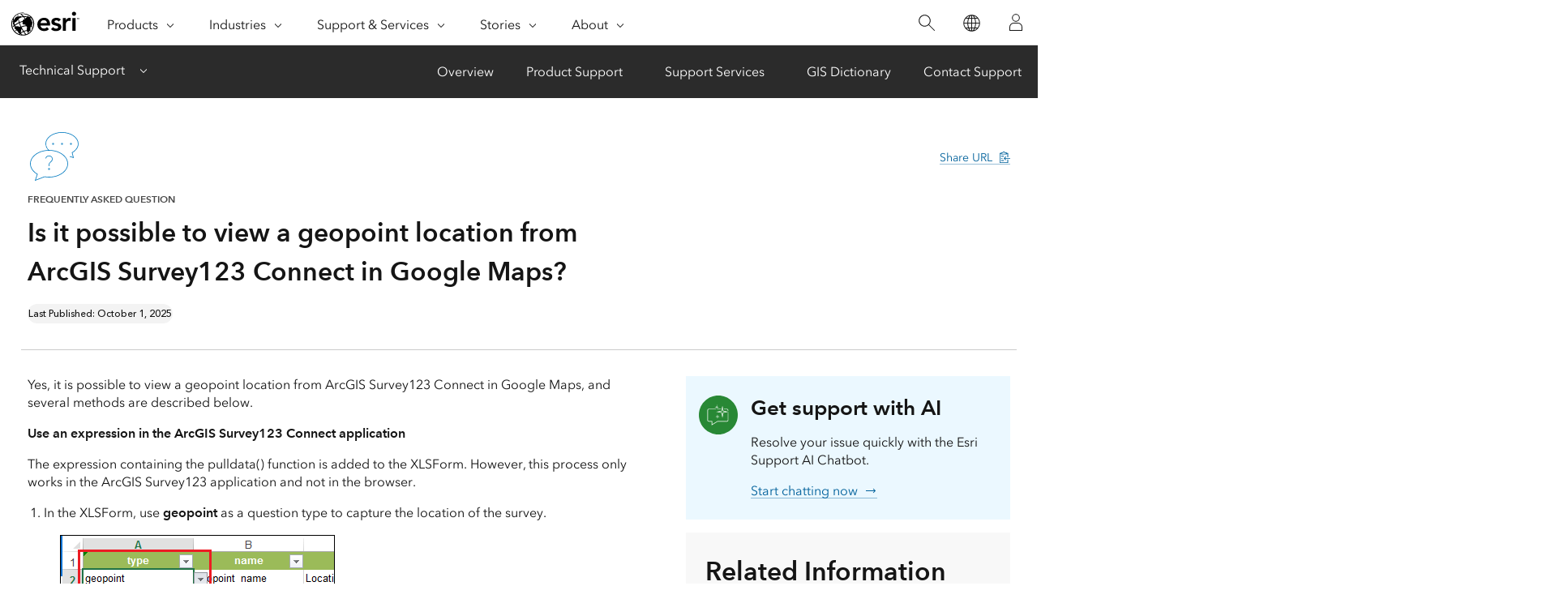

--- FILE ---
content_type: text/html; charset=utf-8
request_url: https://support.esri.com/en-us/knowledge-base/faq-is-it-possible-to-view-a-geopoint-location-from-arc-000020786
body_size: 6706
content:
<!DOCTYPE html>
<html dir="ltr" lang="en-us">
<head>
    <meta charset="UTF-8">
    <meta http-equiv="X-UA-Compatible" content="ie=edge">
    <meta name="viewport" content="width=device-width, initial-scale=1.0">

    <title>FAQ: Is It Possible to View a Geopoint Location from ArcGIS Survey123 Connect in Google Ma</title>
        <meta name="description" content="Yes, it is possible to view a geopoint location from ArcGIS Survey123 Connect in Google Maps, and several methods are described below.

Use an expression in the ArcGIS Survey123 Connect application

T"/>
        <link rel="canonical" href="https://support.esri.com/en-us/knowledge-base/faq-is-it-possible-to-view-a-geopoint-location-from-arc-000020786"/>
    
    <link rel="alternate" href="https://support.esri.com/en-us/knowledge-base/faq-is-it-possible-to-view-a-geopoint-location-from-arc-000020786" hreflang="en-us"/>
    <link rel="alternate" href="https://support.esri.com/de-de/knowledge-base/faq-is-it-possible-to-view-a-geopoint-location-from-arc-000020786" hreflang="de-de"/>
    <link rel="alternate" href="https://support.esri.com/es-es/knowledge-base/faq-is-it-possible-to-view-a-geopoint-location-from-arc-000020786" hreflang="es-es"/>
    <link rel="alternate" href="https://support.esri.com/fr-fr/knowledge-base/faq-is-it-possible-to-view-a-geopoint-location-from-arc-000020786" hreflang="fr-fr"/>
    <link rel="alternate" href="https://support.esri.com/zh-cn/knowledge-base/faq-is-it-possible-to-view-a-geopoint-location-from-arc-000020786" hreflang="zh-cn"/>
    <link rel="alternate" href="https://support.esri.com/en-us/knowledge-base/faq-is-it-possible-to-view-a-geopoint-location-from-arc-000020786" hreflang="x-default"/>

     <!-- Fav Icons-->
    <link rel="apple-touch-icon-precomposed" sizes="180x180" href="/content/dam/esrisites/en-us/common/favicon/esri-favicon-light-180.png"/>
    <link rel="icon" media="(prefers-color-scheme:dark)" type="image/png" sizes="32x32" href="/content/dam/esrisites/en-us/common/favicon/esri-favicon-dark-32.png"/>
    <link rel="icon" media="(prefers-color-scheme:light)" type="image/png" sizes="32x32" href="/content/dam/esrisites/en-us/common/favicon/esri-favicon-light-32.png"/>
    <link rel="icon" type="image/svg+xml" sizes="16x16 32x32 48x48 180x180" href="/content/dam/esrisites/en-us/common/favicon/esri-favicon.svg"/>


    <!-- meta data for search filters -->

    <meta name="search-title" content="Is it possible to view a geopoint location from ArcGIS Survey123 Connect in Google Maps?"/>
    <meta name="last-modified" content="10/01/2025"/>
    <meta name="date-sort" content="2019-06-17"/>
    <meta name="first-published" content="06/17/2019"/>
    <meta name="last-published" content="10/01/2025"/>
    <meta name="created" content="10/01/2025"/>
    <meta name="product" content="ArcGIS Survey123 Connect"/>
    <meta name="product_label" content="ArcGIS Survey123 Connect"/>
    <meta name="search-category" content="knowledgebase/technical-articles"/>
    <meta name="search-collection" content="knowledgebase"/>
    <meta name="sub-category" content="tech-articles"/>
    <meta name="article-type" content="FAQ"/>
    <meta name="article-number" content="000020786"/>

         <meta name="cardtype" content="knowledge base"/>
    
     <meta name="robots" content="index, follow "/>

    <!-- global-nav -->
    <script type="text/JavaScript" src="https://webapps-cdn.esri.com/CDN/components/global-nav/js/gn.js"></script>
    <script src="https://webapps-cdn.esri.com/CDN/jslibs/es6-polyfill.min.js"></script>
    <link rel="stylesheet" href="https://webapps-cdn.esri.com/CDN/components/global-nav/css/gn.css" />

    <!-- calcite-components -->
    <script rel="preload" as="script" src="https://js.arcgis.com/calcite-components/1.8.0/calcite.esm.js" type="module"></script>
    <link rel="stylesheet preload" as="style" href="https://js.arcgis.com/calcite-components/1.8.0/calcite.css" type="text/css" crossorigin />

    <!-- local js and css -->
    <link rel="stylesheet" href="https://www.esri.com/etc.clientlibs/esri-sites/clientlibs/components.css" type="text/css" >
    <script src="/en-us/knowledge-base/static/js/script.js"></script>
    <link rel="stylesheet" href="https://support.esri.com/etc.clientlibs/esri-sites/components/content/local-navigation/clientlibs.css" type="text/css">
    <link rel="stylesheet" href="/en-us/knowledge-base/static/css/components.css" type="text/css" crossorigin>
    <link rel="stylesheet" href="/en-us/knowledge-base/static/css/technical-site.css" type="text/css" crossorigin>


    <link rel="stylesheet" href="https://webapps-cdn.esri.com/CDN/react/support-ai-chatbot/static/css/support-ai-chatbot.css" type="text/css">
    <script type="text/javascript" src="https://mtags.esri.com/tags.js"></script>

    <link rel="stylesheet" href="https://webapps-cdn.esri.com/CDN/react/support-ai-chatbot/static/css/support-ai-chatbot.css" type="text/css">
    <script type="text/javascript">
    window.dataLayer = Object.assign({}, window.dataLayer, {
        pageTitle: 'FAQ: Is It Possible to View a Geopoint Location from ArcGIS Survey123 Connect in Google Ma',
        pageName: 'Knowledge base:articles:FAQ: Is It Possible to View a Geopoint Location from ArcGIS Survey123 Connect in Google Ma',
        pagePath: '/en-us/knowledge-base/faq-is-it-possible-to-view-a-geopoint-location-from-arc-000020786',
        pageType: "Knowledgebase",
        pageSubType: 'Knowledgebase-artcle-types',
        domain: 'support.esri.com',
        environment: "node-ejs",
        hierarchy1: 'en-us',
        hierarchy2: 'knowledge-base',
        hierarchy3: 'faq-is-it-possible-to-view-a-geopoint-location-from-arc-000020786',
        hierarchy4: '',
        locale: 'en-us',
        language: 'en',
        countryCode: 'us',
        tags: 'adobe-analytics---only-for-sites:page-type/knowledgebase,adobe-analytics---only-for-sites:page-sub-type/knowledgebase-article-types'
    });
</script>    <meta property="og:title" content="FAQ: Is It Possible to View a Geopoint Location from ArcGIS Survey123 Connect in Google Ma"/>
   <meta name="og:description" content="Yes, it is possible to view a geopoint location from ArcGIS Survey123 Connect in Google Maps, and several methods are described below.

Use an expression in the ArcGIS Survey123 Connect application

T">
 <meta property="og:image" content="https://support.esri.com/content/dam/support/en-us/social/technical-support-social-share.jpg" />
<meta property="og:url" content="https://support.esri.com/en-us/knowledge-base/faq-is-it-possible-to-view-a-geopoint-location-from-arc-000020786"/>
<meta property="og:type" content="website"/>

<meta name="twitter:site" content="@Esri"/>
<meta name="twitter:title" content="FAQ: Is It Possible to View a Geopoint Location from ArcGIS Survey123 Connect in Google Ma"/>
  <meta name="twitter:description" content="Yes, it is possible to view a geopoint location from ArcGIS Survey123 Connect in Google Maps, and several methods are described below.

Use an expression in the ArcGIS Survey123 Connect application

T">
 <meta name="twitter:image" content="https://support.esri.com/content/dam/support/en-us/social/technical-support-social-share.jpg"/>
<meta name="twitter:card" content="summary_large_image"/>
<meta name="twitter:url" content="https://support.esri.com/en-us/knowledge-base/faq-is-it-possible-to-view-a-geopoint-location-from-arc-000020786"/></head>

<body>
<div class="local-navigation">
   <nav id="second-nav" navtype="newNavigation" domain="https://support.esri.com" path="/content/support/en-us/overview">
   </nav>
</div>        <div class="esri-technical grid-container calcite-theme-light">
            <div class="esri-text__iconContainer column-24 margin-top--10">

                    <img loading="lazy" decoding="async" class="esri-text__icon nonResp svg" alt=""
                        src="https://www.esri.com/content/dam/esrisites/en-us/common/icons/meridian-/faq-64.svg" />

                    <div class="sharelinks">
                        <div class="sharelink margin-top--6 esri-font--1">
                            <calcite-tooltip placement="top" id="virtual-tooltip">URL copied</calcite-tooltip>
                            <calcite-link href="" id="share-url-tooltip" icon-end="copy-to-clipboard">Share URL</calcite-link>
                        </div>
                    </div>
            </div>

            <div class="esri-technical-header column-24 padding-bottom--8 margin-bottom--8">
                <div class="esri-technical-header-content">
                    <p class="esri-text__category">
                    
                        
                            Frequently asked question
                        
                    </p>

                    <h1 class="esri-text__title">Is it possible to view a geopoint location from ArcGIS Survey123 Connect in Google Maps?</h1>
                    
                    <calcite-chip scale="s" appearance="solid" color="grey" class="margin-top--2">
                        Last Published: October 1, 2025
                    </calcite-chip>
                    
                </div>
            </div>
        
            <div class="column-24">

    <div class="esri-technical-container">
<!-- information section -->
        <div class="item leftcontent">
            <div class="esri-technical-info-text">
                <!-- <section>
                    <iframe id="kmsembed-1_2wsc3glt"
                        src="https://mediaspace.esri.com/embed/secure/iframe/entryId/1_2wsc3glt/uiConfId/49028003/st/0"
                        class="kmsembed kaltura-video" allowfullscreen webkitallowfullscreen mozAllowFullScreen
                        allow="autoplay *; fullscreen *; encrypted-media *" referrerPolicy="no-referrer-when-downgrade"
                        sandbox="allow-downloads allow-forms allow-same-origin allow-scripts allow-top-navigation allow-pointer-lock allow-popups allow-modals allow-orientation-lock allow-popups-to-escape-sandbox allow-presentation allow-top-navigation-by-user-activation"
                        frameborder="0" title="Exploring with GIS Overview"></iframe>
                </section>
                <section>
                    <p>Lorem ipsum dolor sit amet, consectetur adipiscing elit. Suspendisse suscipit sapien ac sapien
                        malesuada fringilla. Fusce venenatis, mauris id sagittis dapibus, mauris velit sollicitudin
                        ante, a pulvinar leo orci vel erat. Nam mattis erat augue, at luctus ex dignissim et. Donec
                        suscipit, dui at efficitur tristique, nulla nisi ornare lorem, vel dictum lectus eros nec felis.
                    </p>
                </section> -->
                


                

                
                <section>
                    
                    <p>Yes, it is possible to view a geopoint location from ArcGIS Survey123 Connect in Google Maps, and several methods are described below.</p>

<p><b>Use an expression in the ArcGIS Survey123 Connect application</b></p>

<p>The expression containing the pulldata() function is added to the XLSForm. However, this process only works in the ArcGIS Survey123 application and not in the browser.</p>

<ol><li>In the XLSForm, use <b>geopoint</b> as a question type to capture the location of the survey.</li></ol>

<div style='margin-left: 40px;'><img alt='Use geopoint as the question type' src='https://webapps-cdn.esri.com/CDN/support-site/technical-articles-images/000020786/00N39000003LL2C-0EMf2000000wq0Z.png'></img></div>

<ol start='2' style='list-style-type: decimal;'><li>Use <b>note</b> as a question type and fill in the <b>name</b> and <b>label</b> field.</li></ol>

<div style='margin-left: 40px;'><img alt='Use note as a question type' height='256' src='https://webapps-cdn.esri.com/CDN/support-site/technical-articles-images/000020786/00N39000003LL2C-0EMf2000000wq13.png' width='500'></img></div>

<ol start='3' style='list-style-type: decimal;'><li>In the <b>calculation</b> field, enter the following expression:</li></ol>

<pre class='ckeditor_codeblock' style='background-color: whitesmoke;'>
concat(&#39;&lt;a href=&quot;https://www.google.com/maps?daddr=&#39;,pulldata (&quot;@geopoint&quot;, ${geopoint_name}, &quot;y&quot;), &#39;,&#39; ,pulldata(&quot;@geopoint&quot;, ${geopoint_name}, &quot;x&quot;), concat(&#39;&amp;amp;ll=&quot;&gt;Click to open&lt;/a&gt;&#39;))</pre>

<ol start='4' style='list-style-type: decimal;'><li>Click <b>Save</b> icon to save the XLSForm.</li></ol>

<div style='margin-left: 40px;'><img alt='Insert expression in the calculation field' height='250' src='https://webapps-cdn.esri.com/CDN/support-site/technical-articles-images/000020786/00N39000003LL2C-0EMf2000000GhYj.png' width='600'></img></div>

<p>In Form Preview in the ArcGIS Survey123 Connect application, select the desired location in <b>Location Selector</b> and select <b>Click to open</b> to view the location in Google Maps.</p>

<div style='margin-left: 40px;'><img alt='Click the Click to open icon to open the location in Google Maps' height='394' src='https://webapps-cdn.esri.com/CDN/support-site/technical-articles-images/000020786/00N39000003LL2C-0EMf2000000GhYy.png' width='500'></img></div>

<div style='margin-left: 40px;'><img alt='Google Maps is opened in a web browser' height='229' src='https://webapps-cdn.esri.com/CDN/support-site/technical-articles-images/000020786/00N39000003LL2C-0EMf2000000GiyC.png' width='500'></img></div>

<p><b>Use an online map in the survey</b></p>

<p>The default basemap in the ArcGIS Survey123 Connect map setting can be changed from the ArcGIS Survey123 field app in the menu on the map page of the survey. To change the basemap, a URL must be added to the survey .info file. For more information, refer to <a href='https://doc.arcgis.com/en/survey123/desktop/create-surveys/includemap.htm#GUID-31B9C45D-8D07-4F0F-A33D-6C0664501D5C' target='_blank'>ArcGIS Survey123: Use an online map in your survey</a>.</p>

                </section>
                

            </div>
  
            <div class="esri-technical-info-caption">
                
                <p>Article ID: 000020786</p>
                

                
                <div class="productCategoryList">
                 <span>Software:</span>
                  <ul><li>ArcGIS Survey123 Connect</li></ul>
                    </div>
                    

            </div>

        </div>

        <!-- notification section -->
        <div class="item rightcontent">
            <div class="size-3 notification-sidebar">
                <div>
                    <svg fill="none" height="64" viewBox="0 0 64 64" width="64" xmlns="http://www.w3.org/2000/svg">
                        <path d="m64 32c0-17.6731-14.3269-32-32-32s-32 14.3269-32 32 14.3269 32 32 32 32-14.3269 32-32z" fill="#288835"></path>
                        <path d="m36.1444 22.7612h-5.4903l.0927-.8997h5.5914zm9.7999-.8997h-4.8352l.1939.8997h4.6413c.8596 0 1.5591.681 1.5591 1.5186v.9634l.9252.1889v-1.1523c0-1.3335-1.1147-2.4183-2.4843-2.4183zm1.5591 18.6754c0 .8377-.6995 1.5187-1.5591 1.5187h-15.4893l-8.5981 5.3089v-5.3089h-5.3726c-.8596 0-1.5591-.681-1.5591-1.5187v-16.2571c0-.8376.6995-1.5186 1.5591-1.5186h11.8243l-.0926-.8997h-11.7317c-1.3697 0-2.4843 1.0848-2.4843 2.4183v16.2571c0 1.3336 1.1146 2.4183 2.4843 2.4183h4.4474v6.0448l9.7918-6.0448h15.2208c1.3696 0 2.4843-1.0847 2.4843-2.4183v-12.3477l-.9252.189zm-18.022-17.6631.4755-3.4739 3.568-.463-3.568-.4631-.4755-3.4738-.4757 3.4738-3.5679.4631 3.5679.463zm.6796 11.3475-3.5679.4631 3.5679.463.4757 3.4739.4755-3.4739 3.568-.463-3.568-.4631-.4755-3.4738zm8.5627-12.8098-.9212 4.5022-4.6242.8969 4.6242.8967.9212 4.5025.9212-4.5025 4.6242-.8967-4.6242-.8969zm0-4.6058.9064 4.43.8006 3.9129 4.019.7795 4.5503.8826-4.5505.8825-4.0189.7794-.8005 3.913-.9064 4.4302-.9065-4.4302-.8005-3.913-4.0189-.7794-4.5504-.8825 4.5503-.8826 4.0189-.7795.8006-3.9129z" fill="#fff"></path>
                    </svg>
                </div>
                <div>
                    <h3>Get support with AI</h3>
                    <p>Resolve your issue quickly with the Esri Support AI Chatbot.</p>
                    <div class="download-icons">
                        <a href="https://apps.apple.com/us/app/esri-support/id1446065834"><img src="https://www.esri.com/content/dam/esrisites/en-us/common/badges/2022/apple-app-store.png" /></a>
                        <a href="https://play.google.com/store/apps/details?id=com.esri.esrisupport&pli=1"><img src="https://www.esri.com/content/dam/esrisites/en-us/common/badges/2022/google-play-store.png" /></a>
                    </div>
                    <calcite-link icon-end="arrow-right" href="javascript:document.querySelector('#support-ai-chatbot button.chat-minimize-button.minimized').click();">Start chatting now</calcite-link>
                </div>
            </div>
            
            <div class="size-3 esri-technical-info-sidebar">
                
                    <h2 class="esri-text__title">Related Information</h2>
                    <div class="esri-technical-relatedLinks padding-bottom--4">
                            <ul><li><a href='https://doc.arcgis.com/en/survey123/desktop/create-surveys/includemap.htm' target='_blank'>ArcGIS Survey123: Include a map in your survey</a></li><li><a href='https://support.esri.com/en/Technical-Article/000017982' target='_blank'><span id='j_id0:j_id7:j_id8:j_id369:0:j_id372:3:j_id380'>How To: Prepopulate fields in ArcGIS Survey123 by modifying a custom URL</span></a></li><li><a href='https://community.esri.com/groups/survey123/blog/2018/06/08/html-links-for-survey123-to-just-about-anything-work-in-progress' target='_blank'>Esri Community: HTML Links for Survey123 to just about anything</a></li></ul>
                    </div>
                

                <h2 class="esri-text__title">Discover more on this topic</h2>
                <div class="related-info-wrapper">
                    <div class="related-info-content">
                        <img loading="lazy" decoding="async" width="36" height="36"  class="margin-bottom--2" alt=""
                        src="https://www.esri.com/content/dam/esrisites/en-us/common/icons/meridian-/esri-community-48.svg"/>
                        <calcite-link href="https://community.esri.com/t5/forums/searchpage/tab/message?advanced=false&amp;allow_punctuation=false&amp;q=faq is it possible to view a geopoint location from arcgis survey123 connect in google maps" class="margin-bottom--1  esri-font-0">Esri Community</calcite-link>
                        <p class="esri-font--2">Search for related information</p>
                    </div>
                    <div class="related-info-content">
                        <img loading="lazy" decoding="async" width="36" height="36"  class="margin-bottom--2" alt=""
                        src="https://www.esri.com/content/dam/esrisites/en-us/common/icons/meridian-/arcmap-training-48.svg"/>
                        <calcite-link href="https://www.esri.com/training/" class="margin-bottom--1  esri-font-0">Training</calcite-link>
                        <p class="esri-font--2">Find training related to this topic</p>
                    </div>
                    <div class="related-info-content">
                        <img loading="lazy" decoding="async" width="36" height="36"  class="margin-bottom--2" alt=""
                        src="https://www.esri.com/content/dam/esrisites/en-us/common/icons/meridian-/idea-48.svg"/>
                        <calcite-link href="https://community.esri.com/t5/forums/searchpage/tab/message?filter=includeIdeas&amp;q=faq is it possible to view a geopoint location from arcgis survey123 connect in google maps&amp;include_ideas=true&amp;noSynonym=false&amp;collapse_discussion=true" class="margin-bottom--1 esri-font-0 ">ArcGIS Ideas</calcite-link>
                        <p class="esri-font--2">Explore ideas and give feedback</p>
                    </div>
                </div>
            </div>
        </div>

        <!-- contact section -->
        <div class="item contactsection">
            <div class="esri-technical-info">
                <div class="esri-technical-info-details">
                    <div class="esri-technical-info-contact">

                    <!-- Uncomment fedback-section once walkme integration is ready to use -->
                        <!-- <div class="feedback-section">
                            <div class="feedback-section-click">
                                <span>Was this article helpful </span>
                                <calcite-button appearance="clear" color="blue" scale="l" href="" alignment="center" width="auto" calcite-hydrated=""><calcite-icon icon="thumbsUp" scale="m" aria-hidden="true" calcite-hydrated=""></calcite-icon>
                                </calcite-button>
                                <calcite-button appearance="clear" color="blue" scale="l" href="" alignment="center" width="auto" calcite-hydrated=""><calcite-icon icon="thumbsDown" scale="m" aria-hidden="true" calcite-hydrated=""></calcite-icon>
                                </calcite-button>

                            </div>

                            <div class="feedback-section-email">
                                <calcite-link href="http://www.esri.com" role="presentation" calcite-hydrated="">Give feedback about this article</calcite-link>
                            </div>

                        </div> -->
                        <div class="more-help-section">
                            <div>

                                <svg id="icon-ui-svg" xmlns="http://www.w3.org/2000/svg" viewBox="0 0 48 48"><path d="M20 12.086C9.027 12.086.1 18.176.1 25.662c0 4 2.483 7.504 7.185 10.151l-2.275 6.34 10.31-3.596c.538.066 3.179.38 4.68.38 11.159 0 19.9-5.83 19.9-13.275 0-7.486-8.927-13.576-19.9-13.576zm0 26.052c-1.592 0-4.644-.383-4.674-.387l-.093-.011-8.904 3.106 1.94-5.406-.302-.164C4.743 33.522.9 30.43.9 25.662c0-7.044 8.568-12.776 19.1-12.776s19.1 5.732 19.1 12.776c0 6.996-8.39 12.476-19.1 12.476zm23.335-23.055l.47.646-2.424 1.767-.47-.646zm-7.517-2.822l-.681-.419 1.57-2.556.681.42zM47 24.101v.799h-3v-.8zm-27.5.374a1.025 1.025 0 1 0 1.025 1.025 1.026 1.026 0 0 0-1.025-1.025zm-.225 1.025a.225.225 0 0 1 .45 0c0 .248-.45.248-.45 0zM9.5 24.475a1.025 1.025 0 1 0 1.025 1.025A1.026 1.026 0 0 0 9.5 24.475zM9.275 25.5a.225.225 0 1 1 .45 0c0 .248-.45.248-.45 0zM29.5 24.475a1.025 1.025 0 1 0 1.025 1.025 1.026 1.026 0 0 0-1.025-1.025zm-.225 1.025a.225.225 0 0 1 .45 0c0 .248-.45.248-.45 0z" id="icon-ui-svg--base"></path></svg>                                <p class="margin-bottom--1">Get help from ArcGIS experts</p>
                                <calcite-link href="https://support.esri.com/en-us/contact" class="esri-font--1" role="presentation" calcite-hydrated="">Contact technical support</calcite-link>
                            </div>
                            <div>
                                
<svg id="icon-ui-svg" xmlns="http://www.w3.org/2000/svg" viewBox="0 0 48 48"><path d="M23.138 37l-.55 1.1h3.823l-.55-1.1h.895l.95 1.9h-6.412l.95-1.9zm19.96-1.9H6v.8h37.099zm-8.09-14.2H37v-.8h-1.993zM46.9 37.474V39.5a4.405 4.405 0 0 1-4.4 4.4h-36a4.405 4.405 0 0 1-4.4-4.4v-2.026h.021a3.374 3.374 0 0 1 .283-1.38l7.27-16A3.405 3.405 0 0 1 12.77 18.1h1.237v.8H12.77a2.602 2.602 0 0 0-2.367 1.524l-7.27 16A2.6 2.6 0 0 0 5.499 40.1h38.002a2.6 2.6 0 0 0 2.366-3.676l-7.27-16A2.602 2.602 0 0 0 36.23 18.9h-1.223v-.8h1.223a3.405 3.405 0 0 1 3.095 1.993l7.27 16a3.372 3.372 0 0 1 .284 1.38zm-.818 2.197a3.362 3.362 0 0 1-2.581 1.229H5.499a3.364 3.364 0 0 1-2.581-1.229 3.595 3.595 0 0 0 3.582 3.43h36a3.595 3.595 0 0 0 3.582-3.43zM12 20.9h2.007v-.8H12zM24.507.1c-5.495 0-8.4 2.183-8.4 6.313v16.329l8.4 8.455 8.4-8.455V6.412c0-4.13-2.905-6.312-8.4-6.312zm7.6 22.312l-7.6 7.65-7.6-7.65v-16c0-3.657 2.557-5.512 7.6-5.512s7.6 1.855 7.6 5.513zM24.506 5.1a4.4 4.4 0 1 0 4.4 4.4 4.405 4.405 0 0 0-4.4-4.4zm0 8a3.6 3.6 0 1 1 3.6-3.6 3.604 3.604 0 0 1-3.6 3.6z" id="icon-ui-svg--base"></path></svg>
                                <p class="margin-bottom--1">Start chatting now</p>
                                <calcite-link href="https://support.esri.com/en-us/app" class="esri-font--1" role="presentation" calcite-hydrated="">Go to download options</calcite-link>
                            </div>
                        </div>
                    </div>
                </div>
                
        
            </div>
        </div>
    
    </div>





            </div>
        </div>
        <div id="support-ai-chatbot">
            <script type="text/javascript" src="https://webapps-cdn.esri.com/CDN/react/support-ai-chatbot/static/js/support-ai-chatbot.js"></script>
        </div>
   <script type="text/javascript" src="https://support.esri.com/etc.clientlibs/esri-sites/clientlibs/localNav.js"></script>    </body>
</html>